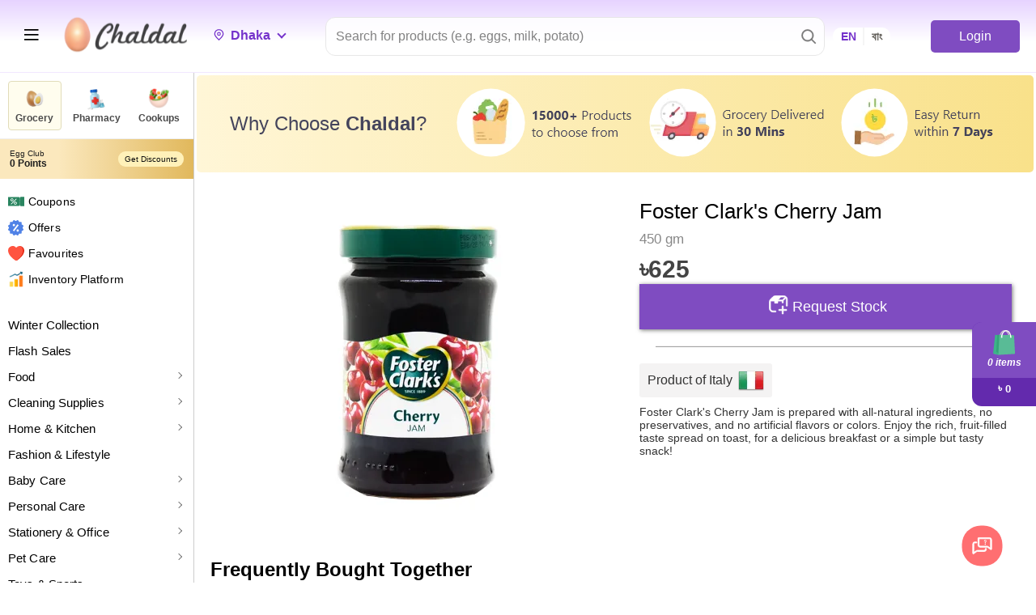

--- FILE ---
content_type: text/html; charset=utf-8
request_url: https://www.google.com/recaptcha/api2/anchor?ar=1&k=6LdiEyQsAAAAABPuosYxYfc1H8eGC26BiRq_Algl&co=aHR0cHM6Ly9jaGFsZGFsLmNvbTo0NDM.&hl=en&v=PoyoqOPhxBO7pBk68S4YbpHZ&size=invisible&anchor-ms=20000&execute-ms=30000&cb=chfd0v6pkzll
body_size: 48571
content:
<!DOCTYPE HTML><html dir="ltr" lang="en"><head><meta http-equiv="Content-Type" content="text/html; charset=UTF-8">
<meta http-equiv="X-UA-Compatible" content="IE=edge">
<title>reCAPTCHA</title>
<style type="text/css">
/* cyrillic-ext */
@font-face {
  font-family: 'Roboto';
  font-style: normal;
  font-weight: 400;
  font-stretch: 100%;
  src: url(//fonts.gstatic.com/s/roboto/v48/KFO7CnqEu92Fr1ME7kSn66aGLdTylUAMa3GUBHMdazTgWw.woff2) format('woff2');
  unicode-range: U+0460-052F, U+1C80-1C8A, U+20B4, U+2DE0-2DFF, U+A640-A69F, U+FE2E-FE2F;
}
/* cyrillic */
@font-face {
  font-family: 'Roboto';
  font-style: normal;
  font-weight: 400;
  font-stretch: 100%;
  src: url(//fonts.gstatic.com/s/roboto/v48/KFO7CnqEu92Fr1ME7kSn66aGLdTylUAMa3iUBHMdazTgWw.woff2) format('woff2');
  unicode-range: U+0301, U+0400-045F, U+0490-0491, U+04B0-04B1, U+2116;
}
/* greek-ext */
@font-face {
  font-family: 'Roboto';
  font-style: normal;
  font-weight: 400;
  font-stretch: 100%;
  src: url(//fonts.gstatic.com/s/roboto/v48/KFO7CnqEu92Fr1ME7kSn66aGLdTylUAMa3CUBHMdazTgWw.woff2) format('woff2');
  unicode-range: U+1F00-1FFF;
}
/* greek */
@font-face {
  font-family: 'Roboto';
  font-style: normal;
  font-weight: 400;
  font-stretch: 100%;
  src: url(//fonts.gstatic.com/s/roboto/v48/KFO7CnqEu92Fr1ME7kSn66aGLdTylUAMa3-UBHMdazTgWw.woff2) format('woff2');
  unicode-range: U+0370-0377, U+037A-037F, U+0384-038A, U+038C, U+038E-03A1, U+03A3-03FF;
}
/* math */
@font-face {
  font-family: 'Roboto';
  font-style: normal;
  font-weight: 400;
  font-stretch: 100%;
  src: url(//fonts.gstatic.com/s/roboto/v48/KFO7CnqEu92Fr1ME7kSn66aGLdTylUAMawCUBHMdazTgWw.woff2) format('woff2');
  unicode-range: U+0302-0303, U+0305, U+0307-0308, U+0310, U+0312, U+0315, U+031A, U+0326-0327, U+032C, U+032F-0330, U+0332-0333, U+0338, U+033A, U+0346, U+034D, U+0391-03A1, U+03A3-03A9, U+03B1-03C9, U+03D1, U+03D5-03D6, U+03F0-03F1, U+03F4-03F5, U+2016-2017, U+2034-2038, U+203C, U+2040, U+2043, U+2047, U+2050, U+2057, U+205F, U+2070-2071, U+2074-208E, U+2090-209C, U+20D0-20DC, U+20E1, U+20E5-20EF, U+2100-2112, U+2114-2115, U+2117-2121, U+2123-214F, U+2190, U+2192, U+2194-21AE, U+21B0-21E5, U+21F1-21F2, U+21F4-2211, U+2213-2214, U+2216-22FF, U+2308-230B, U+2310, U+2319, U+231C-2321, U+2336-237A, U+237C, U+2395, U+239B-23B7, U+23D0, U+23DC-23E1, U+2474-2475, U+25AF, U+25B3, U+25B7, U+25BD, U+25C1, U+25CA, U+25CC, U+25FB, U+266D-266F, U+27C0-27FF, U+2900-2AFF, U+2B0E-2B11, U+2B30-2B4C, U+2BFE, U+3030, U+FF5B, U+FF5D, U+1D400-1D7FF, U+1EE00-1EEFF;
}
/* symbols */
@font-face {
  font-family: 'Roboto';
  font-style: normal;
  font-weight: 400;
  font-stretch: 100%;
  src: url(//fonts.gstatic.com/s/roboto/v48/KFO7CnqEu92Fr1ME7kSn66aGLdTylUAMaxKUBHMdazTgWw.woff2) format('woff2');
  unicode-range: U+0001-000C, U+000E-001F, U+007F-009F, U+20DD-20E0, U+20E2-20E4, U+2150-218F, U+2190, U+2192, U+2194-2199, U+21AF, U+21E6-21F0, U+21F3, U+2218-2219, U+2299, U+22C4-22C6, U+2300-243F, U+2440-244A, U+2460-24FF, U+25A0-27BF, U+2800-28FF, U+2921-2922, U+2981, U+29BF, U+29EB, U+2B00-2BFF, U+4DC0-4DFF, U+FFF9-FFFB, U+10140-1018E, U+10190-1019C, U+101A0, U+101D0-101FD, U+102E0-102FB, U+10E60-10E7E, U+1D2C0-1D2D3, U+1D2E0-1D37F, U+1F000-1F0FF, U+1F100-1F1AD, U+1F1E6-1F1FF, U+1F30D-1F30F, U+1F315, U+1F31C, U+1F31E, U+1F320-1F32C, U+1F336, U+1F378, U+1F37D, U+1F382, U+1F393-1F39F, U+1F3A7-1F3A8, U+1F3AC-1F3AF, U+1F3C2, U+1F3C4-1F3C6, U+1F3CA-1F3CE, U+1F3D4-1F3E0, U+1F3ED, U+1F3F1-1F3F3, U+1F3F5-1F3F7, U+1F408, U+1F415, U+1F41F, U+1F426, U+1F43F, U+1F441-1F442, U+1F444, U+1F446-1F449, U+1F44C-1F44E, U+1F453, U+1F46A, U+1F47D, U+1F4A3, U+1F4B0, U+1F4B3, U+1F4B9, U+1F4BB, U+1F4BF, U+1F4C8-1F4CB, U+1F4D6, U+1F4DA, U+1F4DF, U+1F4E3-1F4E6, U+1F4EA-1F4ED, U+1F4F7, U+1F4F9-1F4FB, U+1F4FD-1F4FE, U+1F503, U+1F507-1F50B, U+1F50D, U+1F512-1F513, U+1F53E-1F54A, U+1F54F-1F5FA, U+1F610, U+1F650-1F67F, U+1F687, U+1F68D, U+1F691, U+1F694, U+1F698, U+1F6AD, U+1F6B2, U+1F6B9-1F6BA, U+1F6BC, U+1F6C6-1F6CF, U+1F6D3-1F6D7, U+1F6E0-1F6EA, U+1F6F0-1F6F3, U+1F6F7-1F6FC, U+1F700-1F7FF, U+1F800-1F80B, U+1F810-1F847, U+1F850-1F859, U+1F860-1F887, U+1F890-1F8AD, U+1F8B0-1F8BB, U+1F8C0-1F8C1, U+1F900-1F90B, U+1F93B, U+1F946, U+1F984, U+1F996, U+1F9E9, U+1FA00-1FA6F, U+1FA70-1FA7C, U+1FA80-1FA89, U+1FA8F-1FAC6, U+1FACE-1FADC, U+1FADF-1FAE9, U+1FAF0-1FAF8, U+1FB00-1FBFF;
}
/* vietnamese */
@font-face {
  font-family: 'Roboto';
  font-style: normal;
  font-weight: 400;
  font-stretch: 100%;
  src: url(//fonts.gstatic.com/s/roboto/v48/KFO7CnqEu92Fr1ME7kSn66aGLdTylUAMa3OUBHMdazTgWw.woff2) format('woff2');
  unicode-range: U+0102-0103, U+0110-0111, U+0128-0129, U+0168-0169, U+01A0-01A1, U+01AF-01B0, U+0300-0301, U+0303-0304, U+0308-0309, U+0323, U+0329, U+1EA0-1EF9, U+20AB;
}
/* latin-ext */
@font-face {
  font-family: 'Roboto';
  font-style: normal;
  font-weight: 400;
  font-stretch: 100%;
  src: url(//fonts.gstatic.com/s/roboto/v48/KFO7CnqEu92Fr1ME7kSn66aGLdTylUAMa3KUBHMdazTgWw.woff2) format('woff2');
  unicode-range: U+0100-02BA, U+02BD-02C5, U+02C7-02CC, U+02CE-02D7, U+02DD-02FF, U+0304, U+0308, U+0329, U+1D00-1DBF, U+1E00-1E9F, U+1EF2-1EFF, U+2020, U+20A0-20AB, U+20AD-20C0, U+2113, U+2C60-2C7F, U+A720-A7FF;
}
/* latin */
@font-face {
  font-family: 'Roboto';
  font-style: normal;
  font-weight: 400;
  font-stretch: 100%;
  src: url(//fonts.gstatic.com/s/roboto/v48/KFO7CnqEu92Fr1ME7kSn66aGLdTylUAMa3yUBHMdazQ.woff2) format('woff2');
  unicode-range: U+0000-00FF, U+0131, U+0152-0153, U+02BB-02BC, U+02C6, U+02DA, U+02DC, U+0304, U+0308, U+0329, U+2000-206F, U+20AC, U+2122, U+2191, U+2193, U+2212, U+2215, U+FEFF, U+FFFD;
}
/* cyrillic-ext */
@font-face {
  font-family: 'Roboto';
  font-style: normal;
  font-weight: 500;
  font-stretch: 100%;
  src: url(//fonts.gstatic.com/s/roboto/v48/KFO7CnqEu92Fr1ME7kSn66aGLdTylUAMa3GUBHMdazTgWw.woff2) format('woff2');
  unicode-range: U+0460-052F, U+1C80-1C8A, U+20B4, U+2DE0-2DFF, U+A640-A69F, U+FE2E-FE2F;
}
/* cyrillic */
@font-face {
  font-family: 'Roboto';
  font-style: normal;
  font-weight: 500;
  font-stretch: 100%;
  src: url(//fonts.gstatic.com/s/roboto/v48/KFO7CnqEu92Fr1ME7kSn66aGLdTylUAMa3iUBHMdazTgWw.woff2) format('woff2');
  unicode-range: U+0301, U+0400-045F, U+0490-0491, U+04B0-04B1, U+2116;
}
/* greek-ext */
@font-face {
  font-family: 'Roboto';
  font-style: normal;
  font-weight: 500;
  font-stretch: 100%;
  src: url(//fonts.gstatic.com/s/roboto/v48/KFO7CnqEu92Fr1ME7kSn66aGLdTylUAMa3CUBHMdazTgWw.woff2) format('woff2');
  unicode-range: U+1F00-1FFF;
}
/* greek */
@font-face {
  font-family: 'Roboto';
  font-style: normal;
  font-weight: 500;
  font-stretch: 100%;
  src: url(//fonts.gstatic.com/s/roboto/v48/KFO7CnqEu92Fr1ME7kSn66aGLdTylUAMa3-UBHMdazTgWw.woff2) format('woff2');
  unicode-range: U+0370-0377, U+037A-037F, U+0384-038A, U+038C, U+038E-03A1, U+03A3-03FF;
}
/* math */
@font-face {
  font-family: 'Roboto';
  font-style: normal;
  font-weight: 500;
  font-stretch: 100%;
  src: url(//fonts.gstatic.com/s/roboto/v48/KFO7CnqEu92Fr1ME7kSn66aGLdTylUAMawCUBHMdazTgWw.woff2) format('woff2');
  unicode-range: U+0302-0303, U+0305, U+0307-0308, U+0310, U+0312, U+0315, U+031A, U+0326-0327, U+032C, U+032F-0330, U+0332-0333, U+0338, U+033A, U+0346, U+034D, U+0391-03A1, U+03A3-03A9, U+03B1-03C9, U+03D1, U+03D5-03D6, U+03F0-03F1, U+03F4-03F5, U+2016-2017, U+2034-2038, U+203C, U+2040, U+2043, U+2047, U+2050, U+2057, U+205F, U+2070-2071, U+2074-208E, U+2090-209C, U+20D0-20DC, U+20E1, U+20E5-20EF, U+2100-2112, U+2114-2115, U+2117-2121, U+2123-214F, U+2190, U+2192, U+2194-21AE, U+21B0-21E5, U+21F1-21F2, U+21F4-2211, U+2213-2214, U+2216-22FF, U+2308-230B, U+2310, U+2319, U+231C-2321, U+2336-237A, U+237C, U+2395, U+239B-23B7, U+23D0, U+23DC-23E1, U+2474-2475, U+25AF, U+25B3, U+25B7, U+25BD, U+25C1, U+25CA, U+25CC, U+25FB, U+266D-266F, U+27C0-27FF, U+2900-2AFF, U+2B0E-2B11, U+2B30-2B4C, U+2BFE, U+3030, U+FF5B, U+FF5D, U+1D400-1D7FF, U+1EE00-1EEFF;
}
/* symbols */
@font-face {
  font-family: 'Roboto';
  font-style: normal;
  font-weight: 500;
  font-stretch: 100%;
  src: url(//fonts.gstatic.com/s/roboto/v48/KFO7CnqEu92Fr1ME7kSn66aGLdTylUAMaxKUBHMdazTgWw.woff2) format('woff2');
  unicode-range: U+0001-000C, U+000E-001F, U+007F-009F, U+20DD-20E0, U+20E2-20E4, U+2150-218F, U+2190, U+2192, U+2194-2199, U+21AF, U+21E6-21F0, U+21F3, U+2218-2219, U+2299, U+22C4-22C6, U+2300-243F, U+2440-244A, U+2460-24FF, U+25A0-27BF, U+2800-28FF, U+2921-2922, U+2981, U+29BF, U+29EB, U+2B00-2BFF, U+4DC0-4DFF, U+FFF9-FFFB, U+10140-1018E, U+10190-1019C, U+101A0, U+101D0-101FD, U+102E0-102FB, U+10E60-10E7E, U+1D2C0-1D2D3, U+1D2E0-1D37F, U+1F000-1F0FF, U+1F100-1F1AD, U+1F1E6-1F1FF, U+1F30D-1F30F, U+1F315, U+1F31C, U+1F31E, U+1F320-1F32C, U+1F336, U+1F378, U+1F37D, U+1F382, U+1F393-1F39F, U+1F3A7-1F3A8, U+1F3AC-1F3AF, U+1F3C2, U+1F3C4-1F3C6, U+1F3CA-1F3CE, U+1F3D4-1F3E0, U+1F3ED, U+1F3F1-1F3F3, U+1F3F5-1F3F7, U+1F408, U+1F415, U+1F41F, U+1F426, U+1F43F, U+1F441-1F442, U+1F444, U+1F446-1F449, U+1F44C-1F44E, U+1F453, U+1F46A, U+1F47D, U+1F4A3, U+1F4B0, U+1F4B3, U+1F4B9, U+1F4BB, U+1F4BF, U+1F4C8-1F4CB, U+1F4D6, U+1F4DA, U+1F4DF, U+1F4E3-1F4E6, U+1F4EA-1F4ED, U+1F4F7, U+1F4F9-1F4FB, U+1F4FD-1F4FE, U+1F503, U+1F507-1F50B, U+1F50D, U+1F512-1F513, U+1F53E-1F54A, U+1F54F-1F5FA, U+1F610, U+1F650-1F67F, U+1F687, U+1F68D, U+1F691, U+1F694, U+1F698, U+1F6AD, U+1F6B2, U+1F6B9-1F6BA, U+1F6BC, U+1F6C6-1F6CF, U+1F6D3-1F6D7, U+1F6E0-1F6EA, U+1F6F0-1F6F3, U+1F6F7-1F6FC, U+1F700-1F7FF, U+1F800-1F80B, U+1F810-1F847, U+1F850-1F859, U+1F860-1F887, U+1F890-1F8AD, U+1F8B0-1F8BB, U+1F8C0-1F8C1, U+1F900-1F90B, U+1F93B, U+1F946, U+1F984, U+1F996, U+1F9E9, U+1FA00-1FA6F, U+1FA70-1FA7C, U+1FA80-1FA89, U+1FA8F-1FAC6, U+1FACE-1FADC, U+1FADF-1FAE9, U+1FAF0-1FAF8, U+1FB00-1FBFF;
}
/* vietnamese */
@font-face {
  font-family: 'Roboto';
  font-style: normal;
  font-weight: 500;
  font-stretch: 100%;
  src: url(//fonts.gstatic.com/s/roboto/v48/KFO7CnqEu92Fr1ME7kSn66aGLdTylUAMa3OUBHMdazTgWw.woff2) format('woff2');
  unicode-range: U+0102-0103, U+0110-0111, U+0128-0129, U+0168-0169, U+01A0-01A1, U+01AF-01B0, U+0300-0301, U+0303-0304, U+0308-0309, U+0323, U+0329, U+1EA0-1EF9, U+20AB;
}
/* latin-ext */
@font-face {
  font-family: 'Roboto';
  font-style: normal;
  font-weight: 500;
  font-stretch: 100%;
  src: url(//fonts.gstatic.com/s/roboto/v48/KFO7CnqEu92Fr1ME7kSn66aGLdTylUAMa3KUBHMdazTgWw.woff2) format('woff2');
  unicode-range: U+0100-02BA, U+02BD-02C5, U+02C7-02CC, U+02CE-02D7, U+02DD-02FF, U+0304, U+0308, U+0329, U+1D00-1DBF, U+1E00-1E9F, U+1EF2-1EFF, U+2020, U+20A0-20AB, U+20AD-20C0, U+2113, U+2C60-2C7F, U+A720-A7FF;
}
/* latin */
@font-face {
  font-family: 'Roboto';
  font-style: normal;
  font-weight: 500;
  font-stretch: 100%;
  src: url(//fonts.gstatic.com/s/roboto/v48/KFO7CnqEu92Fr1ME7kSn66aGLdTylUAMa3yUBHMdazQ.woff2) format('woff2');
  unicode-range: U+0000-00FF, U+0131, U+0152-0153, U+02BB-02BC, U+02C6, U+02DA, U+02DC, U+0304, U+0308, U+0329, U+2000-206F, U+20AC, U+2122, U+2191, U+2193, U+2212, U+2215, U+FEFF, U+FFFD;
}
/* cyrillic-ext */
@font-face {
  font-family: 'Roboto';
  font-style: normal;
  font-weight: 900;
  font-stretch: 100%;
  src: url(//fonts.gstatic.com/s/roboto/v48/KFO7CnqEu92Fr1ME7kSn66aGLdTylUAMa3GUBHMdazTgWw.woff2) format('woff2');
  unicode-range: U+0460-052F, U+1C80-1C8A, U+20B4, U+2DE0-2DFF, U+A640-A69F, U+FE2E-FE2F;
}
/* cyrillic */
@font-face {
  font-family: 'Roboto';
  font-style: normal;
  font-weight: 900;
  font-stretch: 100%;
  src: url(//fonts.gstatic.com/s/roboto/v48/KFO7CnqEu92Fr1ME7kSn66aGLdTylUAMa3iUBHMdazTgWw.woff2) format('woff2');
  unicode-range: U+0301, U+0400-045F, U+0490-0491, U+04B0-04B1, U+2116;
}
/* greek-ext */
@font-face {
  font-family: 'Roboto';
  font-style: normal;
  font-weight: 900;
  font-stretch: 100%;
  src: url(//fonts.gstatic.com/s/roboto/v48/KFO7CnqEu92Fr1ME7kSn66aGLdTylUAMa3CUBHMdazTgWw.woff2) format('woff2');
  unicode-range: U+1F00-1FFF;
}
/* greek */
@font-face {
  font-family: 'Roboto';
  font-style: normal;
  font-weight: 900;
  font-stretch: 100%;
  src: url(//fonts.gstatic.com/s/roboto/v48/KFO7CnqEu92Fr1ME7kSn66aGLdTylUAMa3-UBHMdazTgWw.woff2) format('woff2');
  unicode-range: U+0370-0377, U+037A-037F, U+0384-038A, U+038C, U+038E-03A1, U+03A3-03FF;
}
/* math */
@font-face {
  font-family: 'Roboto';
  font-style: normal;
  font-weight: 900;
  font-stretch: 100%;
  src: url(//fonts.gstatic.com/s/roboto/v48/KFO7CnqEu92Fr1ME7kSn66aGLdTylUAMawCUBHMdazTgWw.woff2) format('woff2');
  unicode-range: U+0302-0303, U+0305, U+0307-0308, U+0310, U+0312, U+0315, U+031A, U+0326-0327, U+032C, U+032F-0330, U+0332-0333, U+0338, U+033A, U+0346, U+034D, U+0391-03A1, U+03A3-03A9, U+03B1-03C9, U+03D1, U+03D5-03D6, U+03F0-03F1, U+03F4-03F5, U+2016-2017, U+2034-2038, U+203C, U+2040, U+2043, U+2047, U+2050, U+2057, U+205F, U+2070-2071, U+2074-208E, U+2090-209C, U+20D0-20DC, U+20E1, U+20E5-20EF, U+2100-2112, U+2114-2115, U+2117-2121, U+2123-214F, U+2190, U+2192, U+2194-21AE, U+21B0-21E5, U+21F1-21F2, U+21F4-2211, U+2213-2214, U+2216-22FF, U+2308-230B, U+2310, U+2319, U+231C-2321, U+2336-237A, U+237C, U+2395, U+239B-23B7, U+23D0, U+23DC-23E1, U+2474-2475, U+25AF, U+25B3, U+25B7, U+25BD, U+25C1, U+25CA, U+25CC, U+25FB, U+266D-266F, U+27C0-27FF, U+2900-2AFF, U+2B0E-2B11, U+2B30-2B4C, U+2BFE, U+3030, U+FF5B, U+FF5D, U+1D400-1D7FF, U+1EE00-1EEFF;
}
/* symbols */
@font-face {
  font-family: 'Roboto';
  font-style: normal;
  font-weight: 900;
  font-stretch: 100%;
  src: url(//fonts.gstatic.com/s/roboto/v48/KFO7CnqEu92Fr1ME7kSn66aGLdTylUAMaxKUBHMdazTgWw.woff2) format('woff2');
  unicode-range: U+0001-000C, U+000E-001F, U+007F-009F, U+20DD-20E0, U+20E2-20E4, U+2150-218F, U+2190, U+2192, U+2194-2199, U+21AF, U+21E6-21F0, U+21F3, U+2218-2219, U+2299, U+22C4-22C6, U+2300-243F, U+2440-244A, U+2460-24FF, U+25A0-27BF, U+2800-28FF, U+2921-2922, U+2981, U+29BF, U+29EB, U+2B00-2BFF, U+4DC0-4DFF, U+FFF9-FFFB, U+10140-1018E, U+10190-1019C, U+101A0, U+101D0-101FD, U+102E0-102FB, U+10E60-10E7E, U+1D2C0-1D2D3, U+1D2E0-1D37F, U+1F000-1F0FF, U+1F100-1F1AD, U+1F1E6-1F1FF, U+1F30D-1F30F, U+1F315, U+1F31C, U+1F31E, U+1F320-1F32C, U+1F336, U+1F378, U+1F37D, U+1F382, U+1F393-1F39F, U+1F3A7-1F3A8, U+1F3AC-1F3AF, U+1F3C2, U+1F3C4-1F3C6, U+1F3CA-1F3CE, U+1F3D4-1F3E0, U+1F3ED, U+1F3F1-1F3F3, U+1F3F5-1F3F7, U+1F408, U+1F415, U+1F41F, U+1F426, U+1F43F, U+1F441-1F442, U+1F444, U+1F446-1F449, U+1F44C-1F44E, U+1F453, U+1F46A, U+1F47D, U+1F4A3, U+1F4B0, U+1F4B3, U+1F4B9, U+1F4BB, U+1F4BF, U+1F4C8-1F4CB, U+1F4D6, U+1F4DA, U+1F4DF, U+1F4E3-1F4E6, U+1F4EA-1F4ED, U+1F4F7, U+1F4F9-1F4FB, U+1F4FD-1F4FE, U+1F503, U+1F507-1F50B, U+1F50D, U+1F512-1F513, U+1F53E-1F54A, U+1F54F-1F5FA, U+1F610, U+1F650-1F67F, U+1F687, U+1F68D, U+1F691, U+1F694, U+1F698, U+1F6AD, U+1F6B2, U+1F6B9-1F6BA, U+1F6BC, U+1F6C6-1F6CF, U+1F6D3-1F6D7, U+1F6E0-1F6EA, U+1F6F0-1F6F3, U+1F6F7-1F6FC, U+1F700-1F7FF, U+1F800-1F80B, U+1F810-1F847, U+1F850-1F859, U+1F860-1F887, U+1F890-1F8AD, U+1F8B0-1F8BB, U+1F8C0-1F8C1, U+1F900-1F90B, U+1F93B, U+1F946, U+1F984, U+1F996, U+1F9E9, U+1FA00-1FA6F, U+1FA70-1FA7C, U+1FA80-1FA89, U+1FA8F-1FAC6, U+1FACE-1FADC, U+1FADF-1FAE9, U+1FAF0-1FAF8, U+1FB00-1FBFF;
}
/* vietnamese */
@font-face {
  font-family: 'Roboto';
  font-style: normal;
  font-weight: 900;
  font-stretch: 100%;
  src: url(//fonts.gstatic.com/s/roboto/v48/KFO7CnqEu92Fr1ME7kSn66aGLdTylUAMa3OUBHMdazTgWw.woff2) format('woff2');
  unicode-range: U+0102-0103, U+0110-0111, U+0128-0129, U+0168-0169, U+01A0-01A1, U+01AF-01B0, U+0300-0301, U+0303-0304, U+0308-0309, U+0323, U+0329, U+1EA0-1EF9, U+20AB;
}
/* latin-ext */
@font-face {
  font-family: 'Roboto';
  font-style: normal;
  font-weight: 900;
  font-stretch: 100%;
  src: url(//fonts.gstatic.com/s/roboto/v48/KFO7CnqEu92Fr1ME7kSn66aGLdTylUAMa3KUBHMdazTgWw.woff2) format('woff2');
  unicode-range: U+0100-02BA, U+02BD-02C5, U+02C7-02CC, U+02CE-02D7, U+02DD-02FF, U+0304, U+0308, U+0329, U+1D00-1DBF, U+1E00-1E9F, U+1EF2-1EFF, U+2020, U+20A0-20AB, U+20AD-20C0, U+2113, U+2C60-2C7F, U+A720-A7FF;
}
/* latin */
@font-face {
  font-family: 'Roboto';
  font-style: normal;
  font-weight: 900;
  font-stretch: 100%;
  src: url(//fonts.gstatic.com/s/roboto/v48/KFO7CnqEu92Fr1ME7kSn66aGLdTylUAMa3yUBHMdazQ.woff2) format('woff2');
  unicode-range: U+0000-00FF, U+0131, U+0152-0153, U+02BB-02BC, U+02C6, U+02DA, U+02DC, U+0304, U+0308, U+0329, U+2000-206F, U+20AC, U+2122, U+2191, U+2193, U+2212, U+2215, U+FEFF, U+FFFD;
}

</style>
<link rel="stylesheet" type="text/css" href="https://www.gstatic.com/recaptcha/releases/PoyoqOPhxBO7pBk68S4YbpHZ/styles__ltr.css">
<script nonce="6zeo3C_u49U61l_bOdNYog" type="text/javascript">window['__recaptcha_api'] = 'https://www.google.com/recaptcha/api2/';</script>
<script type="text/javascript" src="https://www.gstatic.com/recaptcha/releases/PoyoqOPhxBO7pBk68S4YbpHZ/recaptcha__en.js" nonce="6zeo3C_u49U61l_bOdNYog">
      
    </script></head>
<body><div id="rc-anchor-alert" class="rc-anchor-alert"></div>
<input type="hidden" id="recaptcha-token" value="[base64]">
<script type="text/javascript" nonce="6zeo3C_u49U61l_bOdNYog">
      recaptcha.anchor.Main.init("[\x22ainput\x22,[\x22bgdata\x22,\x22\x22,\[base64]/[base64]/MjU1Ong/[base64]/[base64]/[base64]/[base64]/[base64]/[base64]/[base64]/[base64]/[base64]/[base64]/[base64]/[base64]/[base64]/[base64]/[base64]\\u003d\x22,\[base64]\\u003d\x22,\[base64]/DsMOXRMKvflF0Uk0nw7dPU8KNwpnDnGVTDMKZwoAjw4wIDXzCqXdfe1sBADvCj2tXag7DmzDDk1VCw5/DnWNVw4jCv8K3Q2VFwrfCssKow5FCw6l9w7RQUMOnwqzCjzzDmlfCmn9dw6TDoErDl8Ktwr4uwrk/[base64]/CmzLCpi1mAMKeCUV2Bxguwpp9QcOMw6caYcK/YzUSamLDsSzClMKyCQfCrAQSLcKrJVzDkcOdJWLDkcOJQcOjEBguw5bDoMOidRXCkMOqf3zDl1s1wr1xwrpjwqoUwp4jwqole3zDgXPDuMODDycIMDnCgMKowrkJH0PCvcOtQB3CuQ3Di8KOI8KAGcK0CMOiw4NUwqvDhkzCkhzDjjI/w7rCmsKqTQxIw6duasOBYMOSw7JSH8OyN35xXmN5wqMwGwjCtzTCsMOSdFPDq8OBwqTDmMKKGD0WwqjCmMOUw43CuXvCjBsARDBzLsKOB8OnIcOpfMKswpQQwojCj8O9J8K4ZA3DtjUdwr4/QsKqwozDgsKTwpEgwqJhAH7Cv27CnCrDhkPCgQ9/wroXDR4PLnVGw4ALVsKvwpDDtE3Cn8OOEGrDtzjCuQPCkFBIYmMqXzkgw5RiA8KcXcO7w45hSyjChsO/w4DDoiTCnsOTSS9hKC3DisK5wqE+wqEYwpvDrkpjbMO1P8KwU3nCimQ+wrDDmMObwp4owoYVSsOWw7Zsw4UIwrQ3bcOsw5TDiMKpOsOHPX3DlzhBwo3CrDXDg8K2w5kxMMKPw5zCrw1mPgTDhDRKOGLDpjxIw7fCncO/w4I7cAk/KMO/wqrDu8OnVcK1w656wo8WTcOsw6RQYsKeMGADMUZPwoXCm8OAwq/DqcO9FBMLw60TZsKhWTjDmkbCk8KqwrwyVmwkwp1Lw490G8O+P8Olw4sNQF5dDivCgMOcacOPeMKfDsOKw7kBwosVwqrCv8KNw5MUB0bCncKLw6FIPEbCv8Kcw5jCjMODw5pTwo17cm7DiSDChRXDksORw7rCgw8qJ8Knwo/DnlNeARzCswIPwoBIBsKebAUPaGvDt15cw7t1wqfDnj7Ds2ckwqFwDG/[base64]/DrT7CojN1w7UhBS7DlMKawqotC8Opw6LDl3jDqw7CghFBA8OWcMK8SsOIBDgMBXluwr4rwojDiVYsHMOLwpTDr8K1woIfVcOVL8KGw64Sw4k7D8KfwoLDkAnDvGbClsOaZFXCgcK2E8KbwoLCj3UWMz/Dq2rClsKRw5NwFsOeMMKTwqlNwp9KQQ/[base64]/CjsKyw7Ype8OLwpTDoyzDjMOZdsO6ERzCmcOuXRHChcKmw6Fjwr3CmsO1wpwnCRLCusKudRUTw7XCkgpvw6TDnTJKWUkIw7NxwqNMR8OaC1vClnnDucOVwq/Crh93w7LDr8Kdw6bCl8O9SMOTcEDCssKewrXCs8OIw7xKwpHCvgkpXXRewoLDiMKtJCoaGMKLw6ttTmvClsOqHkbCompZwp8awq1ew7BkOixhw4DDhsKwaD3DlC8cworClCheZsK7w7nCgMKCw6Jvw6llesO5BE3CswLDtEUXEMKhwp1ew6PDkyI/w6MpXMO2w4/CmsKwVTzDrnIFwqTCvGl9w69yalrDkB/[base64]/DlsO7ZF1iPFTCiMKbVD3CrFcXw4ADw6REey11ADnCvMKdZyTDrsKRcsOocsOrw7Z7T8KsaXk2w4nDllDDnlgBw6MzTAdIw4VMwo3DpF3DuQ45EEcqw5PDncKhw5cmwqEAOcKCwr0Bw4/DjsOgw6nDkkvDucOow6/[base64]/[base64]/DknnClcKeXMKDw5/DuMKxwqHDrWcywoh5wpLCs8OxGMOYwonCrD0rDAB1eMOpwq1THRguwptAYsKWw6HCuMOUGQ7CjMOeWMKJfsKsNlAgwqLCgsKcVk/[base64]/WSh/wr7CkFIzZMOTAld0w4ltw4/Ct3vCpwbDhVnCu8OqwokLwq5ywqDCjsOlGMOVeTjCpMK1wogZwoZmw75Vw7ltw5U2woJqw7QmCEx6wrp7BXpJeG7CqT0Ww6bDmcKmw6rDhsKfUsO/OcOxw6Ntwqdic0nCpRM9CV4cwqPDlg06w4LDmcKsw6M2egB/wpDDs8KfYXPCicKwH8K6IgjDh0UzCRTDrcO7NkFTRMKZLG/DocKBcsKSdyvDnG9Qw7XDuMO+EcOhwrvDpiXClsKia2PCrkkDwqZ9wrpcwol2SMOJI35QSyQxw7IDDh7Dr8KZXcO0woDDmMOxwrtWHAvDt13DuEVeWxTCqcOuJcKuwo8cWsKwPcKhbsK0wrAXXwY/VhXDlsKZw746wqDDg8KbwoMqw7cnw4VHOcKQw4wmBcOnw44hD3TDsx1tAzfCrXvChQQ6wq/[base64]/[base64]/SWFBNmjDk8OOesKfJUYyTVrDhcOfCzAMFTgdwr1wwpAfCcOQw5lNwrrCtnpgZibDqcKjw7kqw6YPAjZHw6rCqMKbS8KOUBzDpcOCwonDlsOxw77CncO2w7rCkyTDk8OIw4YJwqHDlMOgVlrDtRYIXsO/wrHDv8OIw5lfw4hzQcKlw5tRAsOaX8OlwoTDuyoOwoLDnMObVcKawqdwCUAkw45jw6rCtcKvwqXCo0rCq8O7binCnMOvwozDlx4fw40XwpE3VcKbw7EnwpbCjiw/YydhwonCgV3Do2JbwoUuwrfCssKVIcKvw7A+w6A4LsKyw543w6MuwoTCkg3DjMKOw40ENGIxwplyMRvCkHnDillJdj5mw6cSPG5bwpQmBcO7WMKhwoLDmE7Dg8K+wqvDk8KSwrxSVxfDuRtwwoNaYMOBwqvCmlhFKV7Dn8KmM8OmBxoPw7/DrlrCo1AdwoMGw6LDhsOpZ20qBWoDMcOfYMKgK8Ksw4PCqMKewo81wp4pa2bCuMO4JTNBwpTDksKtXQInY8KeEm7CiXUQw7EqHcOaw5AjwphpHVg1FlwSw4QQMcK9w4/Dpy07biPCksKOTkrCnsOIw6pKHT5pGHbDp2nCqsKzw6XDlsOXF8OxwphVw63Cs8KofsOLVsO9Xktywq8KJ8OIwr5ww6bCg1TCpcOaHMKUwrnCrX3Dun/[base64]/[base64]/wrtBE8Opw4grJQM7wrZ8w4/ChsO1McObwpDDjMORw5vCvsOgV0AaFw/[base64]/ChcOAwqkHCBFhc8K9bkDCr8KVD8K/w5sfw5Epw51Tb2wIwoDDs8Oiw6HDp3o+w7pPw4Riw7cgw47CqUDCklfDkcKubFbCicOkei7CuMOzFDPDocOtb3FHWn5iwpDDkTQSwoQLw4JEw74/w5JkbgXCiklOPcKcw6DCssOtbcKvdDLDu1ovw5shwpLDrsOQQ1xlw77Dq8KeEWbDl8Kiw5LCmEPClsKQwpMrH8Ksw6d/ITzDqsKfwrXDrh/CrHHDscOQAybDnsO4QiXDkcOiw7dmw4PCphIFwrjDrE3DlgnDtcOow7TDsmoHw4XDq8KZwqfDhS3Ct8Kqw6PDp8OIecKPJQ8+MsO+a1FwG1oww6B/w7TDtxzCvkXDm8OWEw/DpxrCicKeCMK8w4/CncO0w68Uw4jDp07Dt20wTGwiw7/DlQXDjcOgw5XCksKpfcO2w7U+GwAIwrUzA0l4MiNxNcKuPlfDkcKHcwIgwo0Mw4vDr8K4f8KadhjCpzsSw60kClLCn2Y7esOHwq7DqEfCrFhneMO3dQZdwqLDoUMqw5EVZsKSwq7DnMOxPMOXwp/CqVrDoTNuw79Yw4/Dk8Kxwo85LMKaw43CksK6w6oXe8O2dsO1dnrClDHDtsKkw6RCY8OvGMOsw4UqMcKGw7XChn8Jw6LCkgPDowNcNn1Iw5QNRMKmw7PDiEXDl8K6wqbDowwkLMOFRMKbPHTDpB/CjEEpQA/DmEs9HsOYFwDDisOdwpZ0PA/CiFjDgijCmsKtAcKpJcKtw6jDrMOHwroNJEZNwpPCh8OdbMOZdAEpw742w4PDtggOw4LCo8KxwrPDpcODw4EqVwJYHcOIUsKLw5bCosKTFBfDnMKIw7YPb8OdwrRYw7Vkw4DCq8OPNsKlJ2JPU8KmcirCvMKdNUF4wq4Tw7hkd8KSSsKjT0lCw4c+wr/DjsKee3DCh8KpwrHCulQuL8OvWEIleMOuLDLCq8OEWMKTOcKCLVTDm3fCrsKvPHVha1dSw7MFN3Bww4XDhi7CiD7DllfCvQRqH8OdE2k+w5lzwozDk8Kzw4jDg8OtbDxKwq3DsShLw4lSRyNATRbChjjCvjrCtcOZwqMUwoXDgcO/w4JoJTscWMOnw7fCmAjDtn3CvMOdGcKVwo/ChV/CoMK/[base64]/DuF9YL8OWGA3CicKBOcKbXnfDtV3DlsOCUiMHwrldwprCrQ/CoxjCkRTCsMOXwqjCjsK9JcKZw51hD8Otw6A+wptIbcOEPy/CpQACwqbDjsKVw6vDrUvCiVbCigd4acOwYcKnCQXDrsOCw4Fzw5snRCnCtSPCvsKuwr3Cr8KEwq3DscKTwqjDn3/DqTImCR/CogpHw6rDkMOpIkwcMjxew6rCtsOvw50SX8OUG8OqKkIGworDscOwwqzCk8K9a2vCn8KOw6Bew6TCoT8WDcKGw4h8AT/[base64]/[base64]/CmFhnVjMdwpQkwoLCugbCvyXDj3EuwoLCnFLCgHUEwoYjwqXCuBHDisKSwrcxUmA7McOFw6nCgcOGw7fDkMO5wpHCpXkidMO5w7x9w43Ds8KRAndnwq/Dp0ogIcKcw6HCvMOgCsOywrI/CcO5DsK1TFJBwpoKW8Kqw5LDogjCpMKTfzkOMAUYw7/[base64]/[base64]/[base64]/[base64]/wrxyGFXCpBvCt8ONwqY2wpzDq8KHwqnDhlHDg2wAwoUKQcOxw41Pw6HCh8O4F8KQw7DDpz0bw4EXNcKIwrIzZmNNwrLDqsKdGsOcw5sdHDnCmcOjSMKQw5fCv8O9w4N/EcOqw7PCv8KmbcKLXQLDgcOuwqnCuQ/DvhrCtMO9wobCucOve8OdwpLCgcOKRHXCqX7DkivDhMO/wrhAwoDDly0jw5UPwrtSFcOdwqPClRbDn8KlDsKGcBpjEsKONyDCsMOqThBHKMKVLsKWw4FowrbCiBhEPcOBwo8eaSXDssKHw5HDmsKcwpB5w7XDm2wVR8KRw7kyYjLDmMKvbMKvw6zDkcONYsOHb8K+wrNkF2IpwrXDnBkuYMK/[base64]/Cj041AcOgw69tSmPDsnkTwpITw6xKJiTDqxwJw5zDicKTwod5DsKGw6AKch7DkCpaA3tcwqLDsMK7SnsBw5nDtsKvw4XDu8O5BcKQw4XDtMOiw6hQw6DCs8OLw4EkwqDCtsOCw7zDgQdEw6/CvBzDtcKNM2XClQLDixnCvzFfA8KsPlTDukpuw51ww6x8wpLCtX8Swp5FworDhcKPw6RCwoDDpcK/EzlpL8Knd8OcO8OQwprChU/[base64]/CjsK2XMKFfCtRw4DCrMKBLxhWX0HDvcKpwo/CixzDpUHCq8K4PGvDs8O3wqbDtQQGfcKVwqYjYy4jXMOmw4LDuBLCtSo1wpJWPMKnSzhKwq7DosO6YUATXCLDk8KSKljChXbCjMKYZMOwR30lwqpLXcKewoXCqitqLcOFEcKXHHLDrsOVwrh/w6fDgFnDlMOZwrEnd3MBw6PDlsOpwr5Rw580ZcOfFmZ3wpzCncONJX/DkXHCnFtIEMOUw4h/O8OackQnw53DrghKcMKVUMKbwonCncOsTsKow6jDvRXDv8KdCDIOfgxmTTHDq2DCtMObNcOIH8KobTvDlD0XMTozNcKGw6wqwqrCvQMXVwl/SsOjw71Yb1ZodwBawodIwqQlA0B5McK7w7ZqwqI3Y3xsF01RLR/Cu8KPMXhSwqrCl8KrbcKuMF7DuSvChjglUyXDiMKDcMKTfcKawoHDrkLDljh/w4PDkQXCscK8wqEUa8OAw71iwow3wpfDgsOOw4XDtMKfHsOBPVIPM8OLDyEeNsKpw7TCiW/Cv8Ouw6LCiMORJxLCjjwOaMOZaCvCosOfHcOmUU7CocOoXMKEOsKEwqTDgDgsw5oTwrXDqcOjwo5dYR/DlsOPw5d1SCgowoRgSMKzLFfDlMOmTn5cw4jCuxYwPsOcdkvDlMOQwo/CvTfCs1bCgMKiw7DCrGgJTsKqNj/ClC7DuMKHw4l6wp3CtsODwrorD27DjgA0wqQcPsOnbWtTQ8Kpwp14aMOdwobCocOhH1/CusKhw6/CnwTDisOHworCncKlwpAvwoJ9RBtRw63CoFQfX8K6wqfCtcKOQ8O6w7rDs8Ksw41mdVd7PMKOFsKhw546CMOJBsOJJMOqw63DqETCiljDv8KUw7DCusKbwrpgRMOYworDj3stBCvCowEjw5MbwqAKwr/DnXvCn8OZw6vDvHJJwobCiMOoBQ/CmcOIw7VKw7DDtz0yw6k0wrcjw7N+w5nCnsO3SsK2wrE6woEEAMK1GsOASSvCnibDvcO6csKeXMKawr1qwqJAO8Onw5knwqx0w7w7AcKSw5/[base64]/CkRQvVMOwd8O9V8Oow4tWw5fDoUhiw6PDg8KlZ8KqK8KTG8ONwqoMbR7ClUnCkMKZacKIMwHDkBIyDA0mwpJqwrrCi8Khw4t3AsOIwod8w57DhxNvwpLDpgTCp8OWXS1uwqN2I2tlw5LCj0/DvcKBKcKRfTB2XcKMwqTDgi/DnsKhVsKNwrTCvHPDoE0CHcKiJDPCrMKuwoQ1wrfDonXDqghRw5FCWgnDocKcBsO4w7nDhBJUQSAmRMK4J8KNDg3Cv8OjPsKOw5ZnecKewrZ/bsKPwpwtBkfDv8Oaw5vCr8O9w5A/VEFowprDhVwWTHjCnw17wpR7wpLDiVhawrMEMSdyw7kbwojDtcKjw5PDjwB0wohiOcKJw6ApNsK/wrzCg8KOZMK5w7INXF8yw4TDvsOyMTLCnsKow5x0wrzDgEA4wpdPV8KPwofCl8KFdsKyNDDCrwtOd3LCncK/S0rDu1LDscKOwrnDrMOrw6wZFSPCh2nDo1Yzw7g7bcODN8KgPWzDicK5wpxZwqBkam/CrU3Ci8KbFBlKKT4kelfCi8OcwpV4wojDs8KKwrglWCwpBxoNX8OoUMObw5NSKsK5wqNGw7MXw4bDhwXDnxvCjcK/QWwjw4bDshRWw4LDlcKSw5IUw7RYFsKyw7wfCMKcw4E3w5XDkMKSHMKew5PDhcKSRcKaFcO7VMOyEjbCtwvDgBdBw6PCsx5ZF2TDucOGKsKww65lwrI7acOZwqTDkcKSdx7CvSl8wq7DuB3DrQY1wpB6w6nCjl4ucgIjw57DmWZ5wpLDh8K/w6EMwrM+w5XCk8KvMRw+FyjDhElDB8KDJsOhTwrCkcO+WlNAw4bDuMO3w5bChF/DtcK0Ung8w4tUwoDCsg7DosKiw6DCrsKgwprDgcK7wqxOSsKUAGA7wpkCD0tvw5cZwqvCp8OEw6ZmCMKtLcOsAcKaNnjCi1PDiiQiw5PCrcObYRMmAmXDhXc1IkLClsKNQmfDqx7DmHnCoHs7w45GUGjCksKtbcKBw5PDsMKJw7TCjVMLbsKqYRHCv8Kiw7nCvx/CnifCssOFOMOiQ8Kawqddwp/Dp055GCcjw4diwpN0O0x+ZlN2w40Nw7hJw5LDmXotBHHCpMKQw6RUw50Ew6LClcOvwqDDhMOLQcOgdgRXw4dfwqcdw6wJw4Ecw5jDhmXCmXXCscKBw6I4ABFNwp3DnsOjQMOlBSIJwrVHYiE2XMKcehEuGMOkJMO5wpPDjsKzAD/CjcKbYVBZSSgJw5fCvBrCklLDp2Z4WcO1B3TCiGJ0HsKVEsKRQsOIw5/Dh8OAJ1QDwrnClcOGw5NeewFdT1/CvTJ8w7XCr8KBWE/Ck3pHSTnDuknCnMKMPx8+KFXDlFlhw7IAwp3CtcOCwpnCp2PDgcOFK8OHw4HDiCofwrDDtXzCo2JlWlvDvVVpwrUjQ8O8w4kDwol6wrIpwocLw5pZTcK7w6pMwonCpBFjTC7Ct8KiGMOwO8OnwpQ5PMO7fSnCplswwq7CizTDsWVkwqo/[base64]/CqsKGwol7cMKhw5hoTFfCpFpgMMOcRsO6N8KDR8KxbDbDnxjDtwnClVnDlm3Cg8Kww7oQwrhKwr7DmsKiw6/[base64]/DtEtdw5IsFMOTSHMpwp7DsCh6KV/CrUJuwpXDs3TDq8KpwrjDuF0vw6PDvF0Nwr/DvMOew5nDiMO1MknCscO1LWM0w5oZwq9qwozDs27CijnDiV9CdsKPw7Y3LsK+woY2Dl7DuMO/bzRwMsObw7DDoBrDqTArTixzwpHDqsO+WcOsw7pzwqVewpAmw7lCcsO/w7bCscKscRHDksO+w5rCgsO3HQDCgMKPwq3Dp2vDhD/[base64]/[base64]/CrDvDjsKew5UnwoPDsEbCiMKzw6fDhSjDp8KtMMOyw4tbAlfCs8KyUyUJwrdgw4PCqMK6w7rDg8OaQsKQwrt/[base64]/BcKQbV3ChnbDvijDg1rDuCnDr8O/[base64]/Dh0HDucOgwp3DmsKpwqJBBQAKAnRCZ1jCoQDDjcOaw6jCrMKEf8Opw5VBM3/CvmczDQfDjVZEYsKnKMKJAy/Cjz7DmyHCm3jDq0PCrsONJ3Bow7/DgMOSI0fChcOTcMO1wrFZwrzDmcOiwrXCqsKUw6/CscOnGsKyb2HCtMK7R2wPw4XCmiTCrsKBN8K8wrZ9wq7CrsOEw5J8wrfChEBIPsKWw5QqUEcdbT8KSXAqBMOrw4Fdfl3Dol7Cljo/GG3CrMO8w5p6Z3Vuwqg+RVsmdQp/w5FAw70gwrMpwp7CkwTDjH/ClRLCrgPDqQhMSSlfW1vCvQhSJMOwwo3DhVLCn8KDWsOlOcOFw4rCtMOfFMK0w6VOwqTDnBHCqsKwXTZWBRM7w6MqISYNwp4owph/RsKrTMOew6sYHVfChDLDu0LCtMOrwpdXXlFEw5HDmMKXEsKlFMKfw5zDgcKAdERIdzfCsXzCkcKCTsOaSMKKNVXCsMKHQsOsSsKpE8Ohw7/[base64]/CksKKw4/DoCHCq2wuw5jCm8OUwqAgwqPCvcOzZMOhBcKBw4HDj8OUFjUCDUPChMOWPsOuwpA9L8KFDnbDlcOFLsKjKTDDqlnCjcOcw6HCg2nCgsKoUMOFw7vCpSUcCDXCkgoDwrnDicKqWMOqSsKREcKQw6HCo3PCisO4wpfDocKvGU9/w43Cn8Oqwo7CkjwAZcO0w6PCnTBRw7PDp8Kbwr7DvsOhwpHCrcOaAsOvw5bCv2PDr1LDgjYmw7t0wrDCg24uwrHDiMKgw7HDhzNMOxd8HcKkdcKyFsO/[base64]/Co8O6F1wDw4UwCxvDrEzCrcOVDsOrwpfDlSjDhsOow6tlw6cYwqNRw6dTw67Cly8nw40LbyV6wpzDssKcw5bCk8KawrPDlcKsw58fZUYsTMKkw6gbQGV2WBhTLULDusKHwqc4EMKfw68xb8KaY2zCsS7Du8Knwp3DgEQLw4/DuQpGFsOIworDjxtzRsOKfnHCqcKLw5XDqcOkaMOTZMKcwoHCqRfCty5EICPCtMKxCsKtwrzCkELDlMKbw5dGw6rCkEPCrFLCmMOQf8OAwpcXesOLw7PDl8OWw4tUwpnDpGnDqDFsSmEoFWZARsOFb3XCsAzDssKKwoTCnsOwwqEPw7HCrxJGwotwwp/DnMK8RBtkGsKOXMO4bMOPwpnDvcOHw6XCm1/DuBRdMMOuF8K2ecK1P8OWwpzDsV0TwobCjU9BwqkQw7AYw7XChcK4wrLDo27CqFPDmMOCajnDpCPDg8O+dnUlw4h0w7XDlcOrw6hgRifCmcOOOXdZGBwfa8O+w6hmwrxGczYew4wBwrLDqsObwobDg8O+wr87bcKjw7ECw6TDgMOnwr1gS8OxGx/CicKUwqF/BsKnwrDCmsO6e8K6w4pWw7YOw7BvwrnCnMKkw7h9wpfCuSTDth17w5fDpE3CsS9hVE3CnU/DiMOYw7TCkXHCpMKPw6TCpkPDvMK8eMKIw7fCqMOtQDFMwo/DgMOndWrDpSxQw5nDt1UGwoRJAXDDsTxGw7tNDQ/CoUrDvynCkXdVEGdOMMOHw5tzAsKrL3HDocKPw4PCssOzG8OhOsKPwqnCmX/CncOzZXMaw5zDsSfDuMOPE8OSOcOKw4fDgsK8OMKTw4zCnMOlUMOpw6bCiMKRworCu8OmXTF9w6LDhwfDvcKxw4JATsKaw4NPZcO7IcOEThbCssOEJsOeSMKuwrggS8KnwonDv1Ulw48bF2wmBsOrDAbDpmVXPMOlc8K7w7DDvxPDgXPDhX5Dw4TCrEEawp/CnBgrACnDssOdw40Hw502CjnClTFMw4rCjiAdCV7DhMOaw57DpixpTcOew58Vw73CtMKdwpLDpsONYsKNw6MFNcO/dsK+aMOPE0c1wonCtcKpN8KZUwVZDsOrEDnDrsOtwoN8aznDkwrCmTrCmsK8worDvyvDoQnCtcOSwrQ6w5NfwqZgwrnCusK6wrLCijJAwq1SYXLDtMKWwoBzB1sHZzpsbmPDtsKkCyBOCV0TesOxNcKPKMKxK0zCpMONClPDuMKDe8OAwp3DphAqUjEjw7sUecOEw6/CrRFAUcKvbn/Cn8ORwoVRwq5mFMKHJyrDlSDDly4Mw6sJw67DhcKrwpbCq14kfVwvYsKROMO5f8K2w6zDgzgTwqrCpMO/Xw0RQ8KhTsO2wpDDn8O4EhfDusKAw6M/w5xxfAnDrcOKRSLConFkw4HDmcK1Y8K2w43ChH8WwoTDlsKbBMOECcOdwpAxCWjCnRcQSEhAwrvCrQE1G8Kzw5fCrznDiMKAwow3NALCr0HCqMOVwo58IllxwoUYcmfDoj/Co8OhFwsFwo3CpDQAaHskZh86AUvCtidvw4NswqlpccKJw55PccOFb8O5woR/w7M6fBc7w4/[base64]/wqnCtsKJEA7Do8Oow5cAO8KsPBPDpk7Dt8Ocw7HDnHLCqsK/[base64]/CusKdwpozwqdLwqTChn/CkMKsWzjCij9+d8O5b0TDpysEQsKRw6RuFlhJR8O9w456OcOGEcOkB3RwJ3zCmMOLQcOtbG/CrcO4WxTCrgHCoRgkw7fDkEUHTcOBwq3CvXtQOjhvwqrCqcOnODsUOsKJIMKGw47DvH3DhMO6aMO7w4UDwpTCssK6w63CokHDoX/DlcO6w6jCmwzCk2zCoMKJw5Iew6N0wo9LVAh1w5rDn8K3w6MvwrHDk8KvU8OrwpRHOcOaw6EQNH7CoCNnw5FbwpUFw7o5wrPCgsONPAfCjUnDpB/[base64]/DjcOTRm3DpXZ7WsO5wqV7U0ZrcDjDj8KSw5d3eMOtMVnCuw3DgcKzw6YewodxwpnCuV/Dkk8vwrLChcKzwqd5JMKne8OQNQnCgMKKOGU3wrh5I05hEk3Ch8KLwo4mdXd3EsKpwpjDkFPDlcOfw7h/w44Zw7TDisKRXF0eccOWDDLCiCDDmsOow4hWan/CtcKtWm7DusOww7MQw6towrNUHXvDv8O0MMKNdcKXU1AIwpnDgFVVLzDDm3BqNcKGLyVsw4vCgsK/GE/Dp8OaJMKZw6nCt8OfEcOfw7Mlw4/[base64]/Dh8KFTRbCpcKYSBAaX8KaM8O4WMKnw5V0CcKVwpk1FAbDpcKywpzCm0lwwq3DpjDDqCnCjxQ3H0JtwpTCtnfCnsKqY8OrwpghV8K/L8O5woXCmBp7ZTcTCMOlwq4cwrlyw61Nw47ChEDDpsOkw611w4nChUYPw48ZcMOXZ0TCocKyw4bDgSbDsMKawozCuipqwoZIwrAdwoN1w7EBc8O1KnzDlEPCj8ObJn/Cl8KzworCoMOpJT5Tw6DDuz1NWzDCiWvDvE8UwodwwpPDpsOwAi5TwrkTRsKmNAzDsVhOaMK3wo3DtyrDrcKQw4kdYSXCg3BVK1jCn0cCw6vCuXJUw7/DlsKgeVfDhsO1wqTDi2JgBXJkw55LHzjChyoWwpTCi8OnwonDiyTCscOHdjPCjlDChmd2FAclw6EIQcOTI8Kdw4jDgznDoG7Dj3V8elwEwrh9JsOswrk0w5JjUA5IG8OwJlDCl8OjTgFcworDkG3CgRPCnivCqxwkdmZYwqYXw6fCmW/[base64]/Dm8OkfmsMw6XDp8Obw4AWX13Dg8KaXMOOZcOrW8Kbw497FG0Yw4gOw4fDlkLDmsKlLsKPw6vCq8KXwozDtlFAN3Rfw4cFOsK9w50+LQLDuh7CjcOsw5nDvcKgw6DCnsK7BEPDhMKUwobCuFrCl8OTAHbCncOmwobDjVDCnjU2wpNNw7LDssKVSGYec3/DlMO5w6bDhMK6XcKiCcKjKsKsJ8KOFsOaXAnCuRZAIMKlwpvCncK3worCnWwzGMK/[base64]/CsQ83K37DgWXCj8OUwrBqwpTCnhjDkcOmwqnCk8KOYyVcwp7ClMOxSsOew4TDmhLDmlLCp8KRw7PDkMOXLSDDjH/CmXXDpsK9AMODUnRcXX06wpXCmyVqw4zDkMOMTsOBw4rDqElIw6p5SMKhwrQqYDRCIybCukLCt2hBYMO9w41UTMOywoAAfgTClW0tw6DCoMKPAMKlcsKQJ8OPwoHCgMK/[base64]/DpcOQVldBd8O9Rl3Dp3J/IMOCCRzDvMOVwpJuP27ChlnCpSXCrjbDqGs1w5tbw5bDsF/[base64]/[base64]/w7ViwrIAw6EewoZ6woLCpAjDgHJtJUdhRjXDvMOvfMOOeHPCt8Ktw5BGPAInJsO9wo1ZIWUywqEEOcK2wo8/KgnCpEfCkcKHw6BQQ8KUOsOIwpzCs8Odwpo3CMKaTsOuY8K6w4QaUsO2JgcmHcOsOg/DlMOcw60EM8OIPT7DrcK+wofDsMOQwqBLfEQ8CE8MwqTCvXwKw7MeYFrDhSXDgMK4F8Oew4zDlAtiYlvConrDjAHDhcKYFsKXw5TDjTrCqwXCp8ONPUIaN8OTPsKmNyYxBQ1hwrvCoXZFw5fCuMKLw60nw7jCo8OXw4UWGXYDKcOMwq/[base64]/w4jCjMO+YcKuYhbCj0/CqDl0wqfCgMO/KxrCisONOcK+wqIpwrPDrCFMwqRkO2IOwoXDnWPCu8OlMMOYw47CgcOqwpnCsUDDmcK1fsOLwpBmwoPDm8KLw4fCusKsW8KjWn94QcKxGA3Dpg/Dt8KqMsOSw6LDqcOhODEDwoDDjcO4wrEDw7jChRLDm8Ouw73DncOJw5TCjMOvw4EvPipHOl/DkG8mw4cDwpFZOXlfJErDg8OUw5XCtVPCt8OtCSHCsDTChsOjAMKmATvCj8OtSsKqwr1aCnFlGcKlwrsswqTCswV+wozClsKTD8KGwoElw4swP8OsOVnDiMKyJMOOGhQ/w43CtMOddcOlwq4NwpcpQRxzwrXDoC1eccKlHsKzKTJlw6s7w5zCu8OYM8Opw6VKEcOBCMKkHj5Dwp3Cl8KHK8KGFMKpbcORSsOhe8K1HF8xEMKpwpwuw5TCq8KJw6YWAB7Cq8Onw5rDuilUSxVpw5DDhEQQw4LDr2DDksKVwqE4Ql7DpsKaHQPCu8OCQ0/DkCvCuUMwaMKnw47CpcKgwql2csKBV8Kiw44jw4jCvThQa8KUDMO7WF1sw6DDk3cXwpBxIsOHWsKqGFfCqU8kC8OEwoPCmRjCgcOVYsO6aXs3KHAWw6tGehTDjk0Nw7TDsTvCpU1eOgfDojTCmcOiw4IVwobDmsKedMKVXhhYAsO0wrYyaE/DmcKoZMKUwqHDiidzHcO+wqoaMsK5w5QiVBwuwq5Lw5rCs0BBfcO6w4/CqsOfKcKIw5c4woRMwoNuw6Q4CwUOwrHChsOaeQ7Csy8qV8O5FMOePMKEw7cVBjLDhMOQw47CksOkw7rCtmfCtyTDtwLDum3DvR/ChMOQwqnDllzCnUlBQMK5wo/CsTXCg17Dn20fw7c9wpTCu8KSw6XDj2UkV8OCwqvDmcKsd8OTw5nCusKJw4rCgT1dw4hAw7Rtw6ADwpzCrSlNw511GVXDlcOFEwDDjEfDvMONG8Ozw5EZw7pFJsOmwqPDqsOJL3bCij4SMArDl1x2wq4jwoTDslQ5P3nCg10ZMcKiV3pCw5pSGA1xwr/[base64]/w4PDlUc/agRsdcKIwpLCpE7DsgUywprCt0cnZ3IcK8OfTUnClMKWwrHDjcKlVE/CowNvDMOLw58lXG3CpsKMwpkTBFQtbsOfwp3DmA7DicOMwqROUUPChQBwwrZNwoJsL8OFDUjDl3LDs8K+wr4HwpFXGU/DhMKyejPDncKiw5rDj8K7f3U+BcKswrPClUIOexViwoccXGvDgk/Dn3pdUcK/w6YIw7jCpEDDllrCvBjDiEvCiQzDpsK8VsKiYhwFw4M/Amt+w5wMwr0qNcKObS1qTQYjKgsawoDCiGrDjR3CjMOSw6B8wpQnw6nDpsK2w4ZuQcOFwoDDpsO6AyXCgTfDmMK1wrxuwosNw5lsD2TCtk1jw6cUaijCvMOtFMO+c0/Cj00+FsOFwp8HS2AnHsOTw6rCqCUow5fCj8KFw5fDscOsHBleQsKcwrnDoMOUXibCrcK5w4LCshLCiMO+wpXCqcKrwpVrPi/CssKeesOrUTLClsKmwqnCiRcOwoXDjFwPwqvCgSVhwrzCkMKqwqp2w5Q9wojDssKFYsOLwp7Dsm1FwoAuwr1aw6TDqsK/w7U0w65xJsOcPz7DnGTDp8Oqw5Fkw6UQw48Tw7g3WSt1DcKfGMKkwochC1rDtQ3DnsOQVyYRK8O0OVVlwoENw43DlsKgw63CucKuLMKtZMOOFV7DgcK1NcKMw7jCnsO6K8OMwrjCsXTDkl3DhSzDkxo5dMKyNMO2dRzCgsKdPGZYwp/CszvCgW8xwoTDpsKKw7QLwpvCjcOVEcK5K8KaJ8O4wrxxAj/Cu1NcfhzCkMOAcQIAK8OAwp5Ow5VmRMKnw5QUw4AWwqEXa8KmOsK4w51KcSlGw7pqwoTCqcOdSsORTSHCjcOkw5hZw7/Dv8KNf8O9w5XCocOIwqU5w7rCicO/[base64]/Cni1Swophw6HCn8Krwpx5XkLChDjCoGInw6jDl3cEwpvDh0Bxwo7Ck2d4w4jCnQAkwq0Mw6opwqYUwo9kw60gKcOjwpnDiXDCksOjFcKbZcKmwoLCjip4VSQyWcKEwpTCg8OWGcOWwrJiwoYGEgxcwqTCsFQZw7XCvVlMw43Ct2p5w7k2w43Dpgkfwpc/wq7Ck8KKdTbDtA1Ta8ObXMKTwo/[base64]/CuSscTMOlYnQvw6vCgWPCksOlLFXClUdTwpROwo3CksKBwp7CosKXeCzCin/DucKMw5LCssODfMORw4gTwqnCrsKDElQoVQpND8KFwprDmjbDgEHDsh4Ywp9/wpvCtsOeVsKdDh/Cr0w7MMK6wqjCgXQrd1E6w5bCtyh1w6UKYXjDvljCoXUFBcKmw5TDhMOzw4YyHlbDkMO+woXCusONJ8O+TMO/[base64]/[base64]/CrcK3w5LCiXR9wpHDky95w4LCsApzw7EebMKZw69ZbsKvw7kWUiVTw6/[base64]/DoUbDhmLCon84wq7CrMOjwqrCsUkAw5dAw5RWScObwrvCisKBwpHCp8OzLx5ZwpPDocK+Y23CkcO4w7UXwrnDvsKrw49VQ2TDmMKVNjnCpsKLwpJhdgtZw4tJO8Ohw7vCl8OIXUkywpc/[base64]/wpXDgcO6b8KUwqUoLVZ4esOgD8Omwq8NwpJEIMKZwqYGLxhcw70tBsKPwpQ+wp/DhUZ6aBXDl8KywrfCh8OhWCvCgMKyw4howqMTwrlHJcO9MExUfcKdY8KyFcKHJUvCqzYkwpLCgwctw6hHw6s0wqHCmxc9M8OfwonDrAg6w5/[base64]/Dji3Ch8KSZXUPw7XCs8KTLCDDqsKew704VHfDiiHDo8Kdw6jCsEwqwrXDpUHDucOJwoxXwoURw7fCjSMMG8O4w63Dr154S8O4aMKhIT/DqsOxai7CocOAw6YtwqxTGDXCrsK8wrY9V8K8w70hZ8KQbsKqHcK1JSRYw4EdwqZjw5jDr0/DthLCoMOjworCrMKZFsOUw6jCn0jDt8KbV8KdUxIsUThHH8K9woTDnxkbw67DmwrDsSvDn1lbwoPCssK5w4Ndb3MBw5DDiX3DtMOQe0p0w4QZacKTw6Rrwrd3w6DCiVbClWhMwoY+wrcLwpbDksOIwq/DusKTw6Q9a8K6w67CgSvDg8OPT33CuHLCrMK+RQDClMO7WXjCgsKuwqo3CHg9wq/[base64]/DgmFQw41tLMOqCcOHwpB+QsKyLxgHw7fCjF/DnMKIwqtnJsKmOngfwogzw6c9I2PCo3AOw5Fkw5FFw7jDvHvCjFYbw47DoF15AyvCqShWw67DnRXDvWHDmcO2Y0onwpfCmj7Dj0zDucO1w4nCpMKgw5hVwq9CETTDh3NDw5vDv8KdIMKhw7LChcK7wqhTI8KdIg\\u003d\\u003d\x22],null,[\x22conf\x22,null,\x226LdiEyQsAAAAABPuosYxYfc1H8eGC26BiRq_Algl\x22,0,null,null,null,1,[21,125,63,73,95,87,41,43,42,83,102,105,109,121],[1017145,681],0,null,null,null,null,0,null,0,null,700,1,null,0,\[base64]/76lBhn6iwkZoQoZnOKMAhnM8xEZ\x22,0,0,null,null,1,null,0,0,null,null,null,0],\x22https://chaldal.com:443\x22,null,[3,1,1],null,null,null,1,3600,[\x22https://www.google.com/intl/en/policies/privacy/\x22,\x22https://www.google.com/intl/en/policies/terms/\x22],\x22/V+R1JsL9/yC7F6UWTAwOqDEt62s8KsIfcWAxaVHetc\\u003d\x22,1,0,null,1,1769117856158,0,0,[106,24,76,172,33],null,[128],\x22RC-CCH-ENoZK54oDQ\x22,null,null,null,null,null,\x220dAFcWeA7APwbWCS2xlDaAHxQiMCBGbZQs78Ot_WfhcN6HmYs_PwcImFAxnhxoApqPfvVi2rcxvng6Ms_MHlOPN_rH2oxHE8E-sw\x22,1769200656208]");
    </script></body></html>